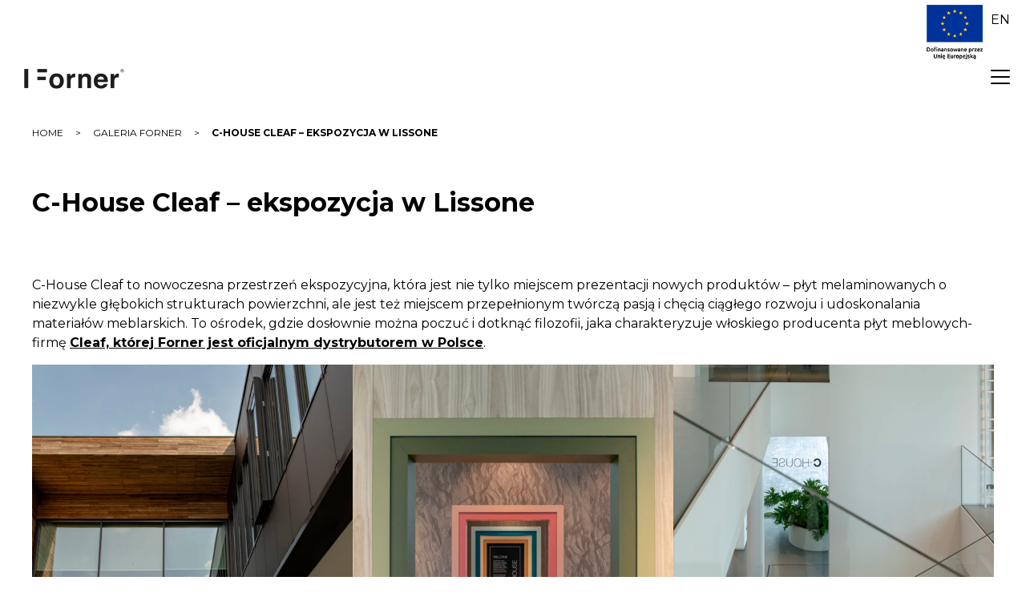

--- FILE ---
content_type: text/html; charset=UTF-8
request_url: https://www.forner.pl/galerie/c-house-cleaf-ekspozycja-w-lissone/
body_size: 10854
content:
<!DOCTYPE html>
<html dir="ltr" lang="pl-PL">

<head>
	<!-- Global site tag (gtag.js) - Google Analytics -->
	<script async src="https://www.googletagmanager.com/gtag/js?id=UA-16328234-1"></script>
	<script>
	  window.dataLayer = window.dataLayer || [];
	  function gtag(){dataLayer.push(arguments);}
	  gtag('js', new Date());

	  gtag('config', 'UA-16328234-1');
	</script>
    <meta charset="UTF-8" />
    <meta name="viewport" content="width=device-width, initial-scale=1, shrink-to-fit=no">
    <title>C-House Cleaf – ekspozycja w Lissone | Forner</title>

		<!-- All in One SEO 4.9.1.1 - aioseo.com -->
	<meta name="description" content="C-House Cleaf - siedziba producenta włoskich płyt meblowych. Zobaczcie tę niesamowitą przestrzeń uchwyconą okiem naszego fotografa!" />
	<meta name="robots" content="max-image-preview:large" />
	<link rel="canonical" href="https://www.forner.pl/galerie/c-house-cleaf-ekspozycja-w-lissone/" />
	<meta name="generator" content="All in One SEO (AIOSEO) 4.9.1.1" />
		<script type="application/ld+json" class="aioseo-schema">
			{"@context":"https:\/\/schema.org","@graph":[{"@type":"BreadcrumbList","@id":"https:\/\/www.forner.pl\/galerie\/c-house-cleaf-ekspozycja-w-lissone\/#breadcrumblist","itemListElement":[{"@type":"ListItem","@id":"https:\/\/www.forner.pl#listItem","position":1,"name":"Home","item":"https:\/\/www.forner.pl","nextItem":{"@type":"ListItem","@id":"https:\/\/www.forner.pl\/galerie\/#listItem","name":"Galeria"}},{"@type":"ListItem","@id":"https:\/\/www.forner.pl\/galerie\/#listItem","position":2,"name":"Galeria","item":"https:\/\/www.forner.pl\/galerie\/","nextItem":{"@type":"ListItem","@id":"https:\/\/www.forner.pl\/galerie\/c-house-cleaf-ekspozycja-w-lissone\/#listItem","name":"C-House Cleaf &#8211; ekspozycja w Lissone"},"previousItem":{"@type":"ListItem","@id":"https:\/\/www.forner.pl#listItem","name":"Home"}},{"@type":"ListItem","@id":"https:\/\/www.forner.pl\/galerie\/c-house-cleaf-ekspozycja-w-lissone\/#listItem","position":3,"name":"C-House Cleaf &#8211; ekspozycja w Lissone","previousItem":{"@type":"ListItem","@id":"https:\/\/www.forner.pl\/galerie\/#listItem","name":"Galeria"}}]},{"@type":"Organization","@id":"https:\/\/www.forner.pl\/#organization","name":"Forner","description":"Cleaf p\u0142yty i fronty meblowe, superpo\u0142ysk Fornerlux","url":"https:\/\/www.forner.pl\/"},{"@type":"WebPage","@id":"https:\/\/www.forner.pl\/galerie\/c-house-cleaf-ekspozycja-w-lissone\/#webpage","url":"https:\/\/www.forner.pl\/galerie\/c-house-cleaf-ekspozycja-w-lissone\/","name":"C-House Cleaf \u2013 ekspozycja w Lissone | Forner","description":"C-House Cleaf - siedziba producenta w\u0142oskich p\u0142yt meblowych. Zobaczcie t\u0119 niesamowit\u0105 przestrze\u0144 uchwycon\u0105 okiem naszego fotografa!","inLanguage":"pl-PL","isPartOf":{"@id":"https:\/\/www.forner.pl\/#website"},"breadcrumb":{"@id":"https:\/\/www.forner.pl\/galerie\/c-house-cleaf-ekspozycja-w-lissone\/#breadcrumblist"},"image":{"@type":"ImageObject","url":"https:\/\/www.forner.pl\/wp-content\/uploads\/03-w\u0142oskie-p\u0142yty-meblowe-Cleaf-siedziba-producenta-\u00a9Forner-1.jpg","@id":"https:\/\/www.forner.pl\/galerie\/c-house-cleaf-ekspozycja-w-lissone\/#mainImage","width":1800,"height":1202,"caption":"C-House Cleaf - siedziba producenta - \u00a9Fornerw\u0142oskie p\u0142yty meblowe - Cleaf - siedziba producenta - \u00a9Forner"},"primaryImageOfPage":{"@id":"https:\/\/www.forner.pl\/galerie\/c-house-cleaf-ekspozycja-w-lissone\/#mainImage"},"datePublished":"2019-07-24T14:39:00+02:00","dateModified":"2023-07-05T09:51:45+02:00"},{"@type":"WebSite","@id":"https:\/\/www.forner.pl\/#website","url":"https:\/\/www.forner.pl\/","name":"Forner","description":"Cleaf p\u0142yty i fronty meblowe, superpo\u0142ysk Fornerlux","inLanguage":"pl-PL","publisher":{"@id":"https:\/\/www.forner.pl\/#organization"}}]}
		</script>
		<!-- All in One SEO -->

<link rel="alternate" type="application/rss+xml" title="Forner &raquo; Kanał z wpisami" href="https://www.forner.pl/feed/" />
<link rel="alternate" type="application/rss+xml" title="Forner &raquo; Kanał z komentarzami" href="https://www.forner.pl/comments/feed/" />
<link rel="alternate" title="oEmbed (JSON)" type="application/json+oembed" href="https://www.forner.pl/wp-json/oembed/1.0/embed?url=https%3A%2F%2Fwww.forner.pl%2Fgalerie%2Fc-house-cleaf-ekspozycja-w-lissone%2F&#038;lang=pl" />
<link rel="alternate" title="oEmbed (XML)" type="text/xml+oembed" href="https://www.forner.pl/wp-json/oembed/1.0/embed?url=https%3A%2F%2Fwww.forner.pl%2Fgalerie%2Fc-house-cleaf-ekspozycja-w-lissone%2F&#038;format=xml&#038;lang=pl" />
<style id='wp-img-auto-sizes-contain-inline-css' type='text/css'>
img:is([sizes=auto i],[sizes^="auto," i]){contain-intrinsic-size:3000px 1500px}
/*# sourceURL=wp-img-auto-sizes-contain-inline-css */
</style>
<style id='wp-emoji-styles-inline-css' type='text/css'>

	img.wp-smiley, img.emoji {
		display: inline !important;
		border: none !important;
		box-shadow: none !important;
		height: 1em !important;
		width: 1em !important;
		margin: 0 0.07em !important;
		vertical-align: -0.1em !important;
		background: none !important;
		padding: 0 !important;
	}
/*# sourceURL=wp-emoji-styles-inline-css */
</style>
<style id='classic-theme-styles-inline-css' type='text/css'>
/*! This file is auto-generated */
.wp-block-button__link{color:#fff;background-color:#32373c;border-radius:9999px;box-shadow:none;text-decoration:none;padding:calc(.667em + 2px) calc(1.333em + 2px);font-size:1.125em}.wp-block-file__button{background:#32373c;color:#fff;text-decoration:none}
/*# sourceURL=/wp-includes/css/classic-themes.min.css */
</style>
<link rel='stylesheet' id='editorskit-frontend-css' href='https://www.forner.pl/wp-content/plugins/block-options/build/style.build.css?ver=new' type='text/css' media='all' />
<link rel='stylesheet' id='slickblock-style-css' href='https://www.forner.pl/wp-content/themes/forner/blocks/slickblock.css?ver=6.9' type='text/css' media='all' />
<link rel='stylesheet' id='contact-form-7-css' href='https://www.forner.pl/wp-content/plugins/contact-form-7/includes/css/styles.css?ver=6.1.4' type='text/css' media='all' />
<link rel='stylesheet' id='forner-style-css' href='https://www.forner.pl/wp-content/themes/forner/style.css?ver=6.9' type='text/css' media='all' />
<link rel='stylesheet' id='slick-css-css' href='https://www.forner.pl/wp-content/themes/forner/slick/slick.css' type='text/css' media='all' />
<link rel='stylesheet' id='fancy-css-css' href='https://www.forner.pl/wp-content/themes/forner/css/jquery.fancybox.css' type='text/css' media='all' />
<link rel='stylesheet' id='forner-css-css' href='https://www.forner.pl/wp-content/themes/forner/css/style.css' type='text/css' media='all' />
<link rel="https://api.w.org/" href="https://www.forner.pl/wp-json/" /><link rel="alternate" title="JSON" type="application/json" href="https://www.forner.pl/wp-json/wp/v2/galeria/3676" /><link rel="EditURI" type="application/rsd+xml" title="RSD" href="https://www.forner.pl/xmlrpc.php?rsd" />
<meta name="generator" content="WordPress 6.9" />
<link rel='shortlink' href='https://www.forner.pl/?p=3676' />
<link rel="icon" href="https://www.forner.pl/wp-content/uploads/cropped-favicon-32x32.png" sizes="32x32" />
<link rel="icon" href="https://www.forner.pl/wp-content/uploads/cropped-favicon-192x192.png" sizes="192x192" />
<link rel="apple-touch-icon" href="https://www.forner.pl/wp-content/uploads/cropped-favicon-180x180.png" />
<meta name="msapplication-TileImage" content="https://www.forner.pl/wp-content/uploads/cropped-favicon-270x270.png" />
<style id='wp-block-heading-inline-css' type='text/css'>
h1:where(.wp-block-heading).has-background,h2:where(.wp-block-heading).has-background,h3:where(.wp-block-heading).has-background,h4:where(.wp-block-heading).has-background,h5:where(.wp-block-heading).has-background,h6:where(.wp-block-heading).has-background{padding:1.25em 2.375em}h1.has-text-align-left[style*=writing-mode]:where([style*=vertical-lr]),h1.has-text-align-right[style*=writing-mode]:where([style*=vertical-rl]),h2.has-text-align-left[style*=writing-mode]:where([style*=vertical-lr]),h2.has-text-align-right[style*=writing-mode]:where([style*=vertical-rl]),h3.has-text-align-left[style*=writing-mode]:where([style*=vertical-lr]),h3.has-text-align-right[style*=writing-mode]:where([style*=vertical-rl]),h4.has-text-align-left[style*=writing-mode]:where([style*=vertical-lr]),h4.has-text-align-right[style*=writing-mode]:where([style*=vertical-rl]),h5.has-text-align-left[style*=writing-mode]:where([style*=vertical-lr]),h5.has-text-align-right[style*=writing-mode]:where([style*=vertical-rl]),h6.has-text-align-left[style*=writing-mode]:where([style*=vertical-lr]),h6.has-text-align-right[style*=writing-mode]:where([style*=vertical-rl]){rotate:180deg}
/*# sourceURL=https://www.forner.pl/wp-includes/blocks/heading/style.min.css */
</style>
<style id='wp-block-list-inline-css' type='text/css'>
ol,ul{box-sizing:border-box}:root :where(.wp-block-list.has-background){padding:1.25em 2.375em}
/*# sourceURL=https://www.forner.pl/wp-includes/blocks/list/style.min.css */
</style>
<style id='wp-block-paragraph-inline-css' type='text/css'>
.is-small-text{font-size:.875em}.is-regular-text{font-size:1em}.is-large-text{font-size:2.25em}.is-larger-text{font-size:3em}.has-drop-cap:not(:focus):first-letter{float:left;font-size:8.4em;font-style:normal;font-weight:100;line-height:.68;margin:.05em .1em 0 0;text-transform:uppercase}body.rtl .has-drop-cap:not(:focus):first-letter{float:none;margin-left:.1em}p.has-drop-cap.has-background{overflow:hidden}:root :where(p.has-background){padding:1.25em 2.375em}:where(p.has-text-color:not(.has-link-color)) a{color:inherit}p.has-text-align-left[style*="writing-mode:vertical-lr"],p.has-text-align-right[style*="writing-mode:vertical-rl"]{rotate:180deg}
/*# sourceURL=https://www.forner.pl/wp-includes/blocks/paragraph/style.min.css */
</style>
<style id='global-styles-inline-css' type='text/css'>
:root{--wp--preset--aspect-ratio--square: 1;--wp--preset--aspect-ratio--4-3: 4/3;--wp--preset--aspect-ratio--3-4: 3/4;--wp--preset--aspect-ratio--3-2: 3/2;--wp--preset--aspect-ratio--2-3: 2/3;--wp--preset--aspect-ratio--16-9: 16/9;--wp--preset--aspect-ratio--9-16: 9/16;--wp--preset--color--black: #000000;--wp--preset--color--cyan-bluish-gray: #abb8c3;--wp--preset--color--white: #ffffff;--wp--preset--color--pale-pink: #f78da7;--wp--preset--color--vivid-red: #cf2e2e;--wp--preset--color--luminous-vivid-orange: #ff6900;--wp--preset--color--luminous-vivid-amber: #fcb900;--wp--preset--color--light-green-cyan: #7bdcb5;--wp--preset--color--vivid-green-cyan: #00d084;--wp--preset--color--pale-cyan-blue: #8ed1fc;--wp--preset--color--vivid-cyan-blue: #0693e3;--wp--preset--color--vivid-purple: #9b51e0;--wp--preset--color--forner-newsy: #b8c2ca;--wp--preset--color--forner-ramki: #949597;--wp--preset--color--forner-dark: #1d1d1b;--wp--preset--color--forner-youtube: #dadbdd;--wp--preset--color--forner-white: #fff;--wp--preset--color--forner-black: #000;--wp--preset--color--forner-rysunki: #f0f0f1;--wp--preset--gradient--vivid-cyan-blue-to-vivid-purple: linear-gradient(135deg,rgb(6,147,227) 0%,rgb(155,81,224) 100%);--wp--preset--gradient--light-green-cyan-to-vivid-green-cyan: linear-gradient(135deg,rgb(122,220,180) 0%,rgb(0,208,130) 100%);--wp--preset--gradient--luminous-vivid-amber-to-luminous-vivid-orange: linear-gradient(135deg,rgb(252,185,0) 0%,rgb(255,105,0) 100%);--wp--preset--gradient--luminous-vivid-orange-to-vivid-red: linear-gradient(135deg,rgb(255,105,0) 0%,rgb(207,46,46) 100%);--wp--preset--gradient--very-light-gray-to-cyan-bluish-gray: linear-gradient(135deg,rgb(238,238,238) 0%,rgb(169,184,195) 100%);--wp--preset--gradient--cool-to-warm-spectrum: linear-gradient(135deg,rgb(74,234,220) 0%,rgb(151,120,209) 20%,rgb(207,42,186) 40%,rgb(238,44,130) 60%,rgb(251,105,98) 80%,rgb(254,248,76) 100%);--wp--preset--gradient--blush-light-purple: linear-gradient(135deg,rgb(255,206,236) 0%,rgb(152,150,240) 100%);--wp--preset--gradient--blush-bordeaux: linear-gradient(135deg,rgb(254,205,165) 0%,rgb(254,45,45) 50%,rgb(107,0,62) 100%);--wp--preset--gradient--luminous-dusk: linear-gradient(135deg,rgb(255,203,112) 0%,rgb(199,81,192) 50%,rgb(65,88,208) 100%);--wp--preset--gradient--pale-ocean: linear-gradient(135deg,rgb(255,245,203) 0%,rgb(182,227,212) 50%,rgb(51,167,181) 100%);--wp--preset--gradient--electric-grass: linear-gradient(135deg,rgb(202,248,128) 0%,rgb(113,206,126) 100%);--wp--preset--gradient--midnight: linear-gradient(135deg,rgb(2,3,129) 0%,rgb(40,116,252) 100%);--wp--preset--font-size--small: 13px;--wp--preset--font-size--medium: 20px;--wp--preset--font-size--large: 36px;--wp--preset--font-size--x-large: 42px;--wp--preset--spacing--20: 0.44rem;--wp--preset--spacing--30: 0.67rem;--wp--preset--spacing--40: 1rem;--wp--preset--spacing--50: 1.5rem;--wp--preset--spacing--60: 2.25rem;--wp--preset--spacing--70: 3.38rem;--wp--preset--spacing--80: 5.06rem;--wp--preset--shadow--natural: 6px 6px 9px rgba(0, 0, 0, 0.2);--wp--preset--shadow--deep: 12px 12px 50px rgba(0, 0, 0, 0.4);--wp--preset--shadow--sharp: 6px 6px 0px rgba(0, 0, 0, 0.2);--wp--preset--shadow--outlined: 6px 6px 0px -3px rgb(255, 255, 255), 6px 6px rgb(0, 0, 0);--wp--preset--shadow--crisp: 6px 6px 0px rgb(0, 0, 0);}:where(.is-layout-flex){gap: 0.5em;}:where(.is-layout-grid){gap: 0.5em;}body .is-layout-flex{display: flex;}.is-layout-flex{flex-wrap: wrap;align-items: center;}.is-layout-flex > :is(*, div){margin: 0;}body .is-layout-grid{display: grid;}.is-layout-grid > :is(*, div){margin: 0;}:where(.wp-block-columns.is-layout-flex){gap: 2em;}:where(.wp-block-columns.is-layout-grid){gap: 2em;}:where(.wp-block-post-template.is-layout-flex){gap: 1.25em;}:where(.wp-block-post-template.is-layout-grid){gap: 1.25em;}.has-black-color{color: var(--wp--preset--color--black) !important;}.has-cyan-bluish-gray-color{color: var(--wp--preset--color--cyan-bluish-gray) !important;}.has-white-color{color: var(--wp--preset--color--white) !important;}.has-pale-pink-color{color: var(--wp--preset--color--pale-pink) !important;}.has-vivid-red-color{color: var(--wp--preset--color--vivid-red) !important;}.has-luminous-vivid-orange-color{color: var(--wp--preset--color--luminous-vivid-orange) !important;}.has-luminous-vivid-amber-color{color: var(--wp--preset--color--luminous-vivid-amber) !important;}.has-light-green-cyan-color{color: var(--wp--preset--color--light-green-cyan) !important;}.has-vivid-green-cyan-color{color: var(--wp--preset--color--vivid-green-cyan) !important;}.has-pale-cyan-blue-color{color: var(--wp--preset--color--pale-cyan-blue) !important;}.has-vivid-cyan-blue-color{color: var(--wp--preset--color--vivid-cyan-blue) !important;}.has-vivid-purple-color{color: var(--wp--preset--color--vivid-purple) !important;}.has-black-background-color{background-color: var(--wp--preset--color--black) !important;}.has-cyan-bluish-gray-background-color{background-color: var(--wp--preset--color--cyan-bluish-gray) !important;}.has-white-background-color{background-color: var(--wp--preset--color--white) !important;}.has-pale-pink-background-color{background-color: var(--wp--preset--color--pale-pink) !important;}.has-vivid-red-background-color{background-color: var(--wp--preset--color--vivid-red) !important;}.has-luminous-vivid-orange-background-color{background-color: var(--wp--preset--color--luminous-vivid-orange) !important;}.has-luminous-vivid-amber-background-color{background-color: var(--wp--preset--color--luminous-vivid-amber) !important;}.has-light-green-cyan-background-color{background-color: var(--wp--preset--color--light-green-cyan) !important;}.has-vivid-green-cyan-background-color{background-color: var(--wp--preset--color--vivid-green-cyan) !important;}.has-pale-cyan-blue-background-color{background-color: var(--wp--preset--color--pale-cyan-blue) !important;}.has-vivid-cyan-blue-background-color{background-color: var(--wp--preset--color--vivid-cyan-blue) !important;}.has-vivid-purple-background-color{background-color: var(--wp--preset--color--vivid-purple) !important;}.has-black-border-color{border-color: var(--wp--preset--color--black) !important;}.has-cyan-bluish-gray-border-color{border-color: var(--wp--preset--color--cyan-bluish-gray) !important;}.has-white-border-color{border-color: var(--wp--preset--color--white) !important;}.has-pale-pink-border-color{border-color: var(--wp--preset--color--pale-pink) !important;}.has-vivid-red-border-color{border-color: var(--wp--preset--color--vivid-red) !important;}.has-luminous-vivid-orange-border-color{border-color: var(--wp--preset--color--luminous-vivid-orange) !important;}.has-luminous-vivid-amber-border-color{border-color: var(--wp--preset--color--luminous-vivid-amber) !important;}.has-light-green-cyan-border-color{border-color: var(--wp--preset--color--light-green-cyan) !important;}.has-vivid-green-cyan-border-color{border-color: var(--wp--preset--color--vivid-green-cyan) !important;}.has-pale-cyan-blue-border-color{border-color: var(--wp--preset--color--pale-cyan-blue) !important;}.has-vivid-cyan-blue-border-color{border-color: var(--wp--preset--color--vivid-cyan-blue) !important;}.has-vivid-purple-border-color{border-color: var(--wp--preset--color--vivid-purple) !important;}.has-vivid-cyan-blue-to-vivid-purple-gradient-background{background: var(--wp--preset--gradient--vivid-cyan-blue-to-vivid-purple) !important;}.has-light-green-cyan-to-vivid-green-cyan-gradient-background{background: var(--wp--preset--gradient--light-green-cyan-to-vivid-green-cyan) !important;}.has-luminous-vivid-amber-to-luminous-vivid-orange-gradient-background{background: var(--wp--preset--gradient--luminous-vivid-amber-to-luminous-vivid-orange) !important;}.has-luminous-vivid-orange-to-vivid-red-gradient-background{background: var(--wp--preset--gradient--luminous-vivid-orange-to-vivid-red) !important;}.has-very-light-gray-to-cyan-bluish-gray-gradient-background{background: var(--wp--preset--gradient--very-light-gray-to-cyan-bluish-gray) !important;}.has-cool-to-warm-spectrum-gradient-background{background: var(--wp--preset--gradient--cool-to-warm-spectrum) !important;}.has-blush-light-purple-gradient-background{background: var(--wp--preset--gradient--blush-light-purple) !important;}.has-blush-bordeaux-gradient-background{background: var(--wp--preset--gradient--blush-bordeaux) !important;}.has-luminous-dusk-gradient-background{background: var(--wp--preset--gradient--luminous-dusk) !important;}.has-pale-ocean-gradient-background{background: var(--wp--preset--gradient--pale-ocean) !important;}.has-electric-grass-gradient-background{background: var(--wp--preset--gradient--electric-grass) !important;}.has-midnight-gradient-background{background: var(--wp--preset--gradient--midnight) !important;}.has-small-font-size{font-size: var(--wp--preset--font-size--small) !important;}.has-medium-font-size{font-size: var(--wp--preset--font-size--medium) !important;}.has-large-font-size{font-size: var(--wp--preset--font-size--large) !important;}.has-x-large-font-size{font-size: var(--wp--preset--font-size--x-large) !important;}
/*# sourceURL=global-styles-inline-css */
</style>
</head>

<body class="wp-singular galeria-template-default single single-galeria postid-3676 wp-embed-responsive wp-theme-forner parentid-0">
    <div id="wrapper" class="hfeed">
        <nav id="navigation" class="">
            <div class="menu-top-container"><ul id="menu-top" class="menu"><li id="menu-item-7" class="menu-item menu-item-type-custom menu-item-object-custom menu-item-home menu-item-7"><a href="https://www.forner.pl/">Forner</a></li>
<li id="menu-item-869" class="menu-item menu-item-type-post_type menu-item-object-page menu-item-has-children menu-item-869"><a href="https://www.forner.pl/oferta/">Oferta</a>
<ul class="sub-menu">
	<li id="menu-item-2697" class="menu-item menu-item-type-custom menu-item-object-custom menu-item-2697"><a href="https://www.forner.pl/oferta/plyty-matowe/ultramatowe-fronty-i-plyty-meblowe-kolekcja-velvet/">Forner® Velvet ultra matt</a></li>
	<li id="menu-item-13686" class="menu-item menu-item-type-custom menu-item-object-custom menu-item-13686"><a href="https://www.forner.pl/oferta/onyx/">Forner® Onyx</a></li>
	<li id="menu-item-11916" class="menu-item menu-item-type-post_type menu-item-object-produkt menu-item-11916"><a href="https://www.forner.pl/oferta/plyty-matowe/perlowe-plyty-meblowe-forner-pearl/">Forner® Pearl</a></li>
	<li id="menu-item-8571" class="menu-item menu-item-type-custom menu-item-object-custom menu-item-8571"><a href="https://www.forner.pl/oferta/forrest-ekologiczna-plyta-meblowa-forner/">płyty meblowe Forrest</a></li>
	<li id="menu-item-343" class="menu-item menu-item-type-post_type menu-item-object-produkt menu-item-343"><a href="https://www.forner.pl/cleaf-plyty-i-fronty-meblowe/">płyty meblowe Cleaf</a></li>
	<li id="menu-item-864" class="menu-item menu-item-type-post_type menu-item-object-produkt menu-item-864"><a href="https://www.forner.pl/polyskowe-plyty-meblowe/">połyskowe płyty meblowe Forner® Akryl</a></li>
	<li id="menu-item-867" class="menu-item menu-item-type-post_type menu-item-object-produkt menu-item-867"><a href="https://www.forner.pl/matowe-plyty-meblowe/">matowe płyty meblowe Forner®</a></li>
	<li id="menu-item-865" class="menu-item menu-item-type-post_type menu-item-object-produkt menu-item-865"><a href="https://www.forner.pl/cienkie-blaty-kompaktowe/">blaty kompaktowe Forner® Slim</a></li>
	<li id="menu-item-866" class="menu-item menu-item-type-post_type menu-item-object-produkt menu-item-866"><a href="https://www.forner.pl/plyty-specjalistyczne/">płyty specjalistyczne</a></li>
</ul>
</li>
<li id="menu-item-868" class="menu-item menu-item-type-post_type menu-item-object-page menu-item-868"><a href="https://www.forner.pl/aktualnosci/">Aktualności</a></li>
<li id="menu-item-49" class="menu-item menu-item-type-post_type menu-item-object-page menu-item-49"><a href="https://www.forner.pl/galeria/">Galeria</a></li>
<li id="menu-item-106" class="menu-item menu-item-type-post_type menu-item-object-page menu-item-106"><a href="https://www.forner.pl/cennik/">Cennik i wzorniki</a></li>
<li id="menu-item-918" class="menu-item menu-item-type-post_type menu-item-object-page menu-item-918"><a href="https://www.forner.pl/marka-forner/">Marka Forner</a></li>
<li id="menu-item-13431" class="menu-item menu-item-type-post_type menu-item-object-page menu-item-13431"><a href="https://www.forner.pl/dystrybutorzy-forner/">Gdzie kupić? Dystrybutorzy Forner</a></li>
<li id="menu-item-919" class="menu-item menu-item-type-post_type menu-item-object-page menu-item-919"><a href="https://www.forner.pl/strefa-projektanta/">Strefa projektanta</a></li>
<li id="menu-item-104" class="menu-item menu-item-type-post_type menu-item-object-page menu-item-104"><a href="https://www.forner.pl/kontakt/">Kontakt</a></li>
</ul></div>                        <ul id="header-widget-bottom">
                <li id="custom_html-4" class="widget_text widget-container widget_custom_html"><div class="textwidget custom-html-widget"><ul class="list-inline social-links">
<li><a href="/polityka-prywatnosci/" class="" title="Polityka prywatności">Polityka prywatności</a>
</li>
<li><a href="https://www.facebook.com/FornerItalianDesign" class="btn-social btn-outline" title="Facebook"><i class="iconf iconf-facebook"></i></a>
</li>
<li><a href="https://www.youtube.com/channel/UCr84r-d5Fwr48oU7tlIMojQ" class="btn-social btn-outline" title="Youtube"><i class="iconf iconf-youtube-play"></i></a>
</li>
<li><a href="https://www.instagram.com/forner.pl/" class="btn-social btn-outline" title="Instagram"><i class="iconf iconf-instagram"></i></a>
</li>
<li><a href="https://pl.pinterest.com/forner_cleaf/" class="btn-social btn-outline" title="Pinterest"><i class="iconf iconf-pinterest-p"></i></a>
</li>
</ul></div></li>            </ul>
                    </nav>
        <header id="brand-wrap">
            <div id="header" class="">
                <div id="topsearch">
                    <div class="menu-lang-container"><ul id="menu-lang" class="menu"><li id="menu-item-2357" class="menu-item menu-item-type-post_type menu-item-object-page menu-item-2357"><a href="https://www.forner.pl/ue-funding/">UE</a></li>
<li id="menu-item-16303-en" class="lang-item lang-item-7 lang-item-en no-translation lang-item-first menu-item menu-item-type-custom menu-item-object-custom menu-item-16303-en"><a href="https://www.forner.pl/en/" hreflang="en-GB" lang="en-GB">en</a></li>
</ul></div>	
					                </div>
            </div>
            <div id="brand-logo">
                <div id="branding">
                    <div id="site-title">
                        <a href="https://www.forner.pl/" title="Forner"
                            rel="home">
                            <img src="https://www.forner.pl/wp-content/themes/forner/img/logo.png" alt="Forner Logo" width="120"
                                height="25"></a>
                    </div>
                </div>
            </div>
            <div id="button" class="">
                <button class="hamburger hamburger--spin" type="button" aria-label="Menu" aria-controls="navigation">
                    <span class="hamburger-box">
                        <span class="hamburger-inner"></span>
                    </span>
                </button>
            </div>

        </header>
        <div id="content-container"><main id="content">
<article id="post-3676" class="post-3676 galeria type-galeria status-publish has-post-thumbnail hentry">
<div class="entry-content">
<ul id="breadcrumbs" class="breadcrumbs"><li class="item-home"><a class="bread-link bread-home" href="https://www.forner.pl/" title="Home">Home</a></li><li class="separator separator-home"> &gt; </li><li class="item-cat item-custom-post-type-galeria"><a class="bread-cat" href="https://www.forner.pl/galeria/" title="">Galeria Forner</a></li><li class="separator"> &gt; </li><li class="item-current item-3676"><strong class="bread-current bread-3676" title="C-House Cleaf &#8211; ekspozycja w Lissone">C-House Cleaf &#8211; ekspozycja w Lissone</strong></li></ul><header>
<h1 class="entry-title">C-House Cleaf &#8211; ekspozycja w Lissone</h1>
</header>
<section class="post-cont">

<p>C-House Cleaf to nowoczesna przestrzeń ekspozycyjna, która jest nie tylko miejscem prezentacji nowych produktów – płyt melaminowanych o niezwykle głębokich strukturach powierzchni, ale jest też miejscem przepełnionym twórczą pasją i chęcią ciągłego rozwoju i udoskonalania materiałów meblarskich. To ośrodek, gdzie dosłownie można poczuć i dotknąć filozofii, jaka charakteryzuje włoskiego producenta płyt meblowych- firmę <strong><a href="https://www.forner.pl/cleaf-plyty-i-fronty-meblowe/cleaf-polska/" class="ek-link"><span style="text-decoration: underline;" class="ek-underline">Cleaf, której Forner jest oficjalnym dystrybutorem w Polsce</span></a></strong>. </p>


<div class="lazyblock-forner-galeria-ZN7IRt wp-block-lazyblock-forner-galeria"><ul class="galeria-gal">
    <li>
 <a href="https://www.forner.pl/wp-content/uploads/01-włoskie-płyty-meblowe-Cleaf-siedziba-producenta-©Forner-1.jpg"  data-fancybox="gallery-69673b837c33b" rel="gallery-69673b837c33b" data-caption="C-House Cleaf - siedziba producenta - ©Forner" class="img-fancy" >
<img fetchpriority="high" decoding="async" width="600" height="600" src="https://www.forner.pl/wp-content/uploads/01-włoskie-płyty-meblowe-Cleaf-siedziba-producenta-©Forner-1-600x600.jpg" class="img-responsive" alt="" title="C-House Cleaf - siedziba producenta - ©Forner" />
  </a></li>
    <li>
 <a href="https://www.forner.pl/wp-content/uploads/03-włoskie-płyty-meblowe-Cleaf-siedziba-producenta-©Forner-1.jpg"  data-fancybox="gallery-69673b837c33b" rel="gallery-69673b837c33b" data-caption="C-House Cleaf - siedziba producenta - ©Fornerwłoskie płyty meblowe - Cleaf - siedziba producenta - ©Forner" class="img-fancy" >
<img decoding="async" width="600" height="600" src="https://www.forner.pl/wp-content/uploads/03-włoskie-płyty-meblowe-Cleaf-siedziba-producenta-©Forner-1-600x600.jpg" class="img-responsive" alt="C-House Cleaf - siedziba producenta - ©Forner" title="C-House Cleaf - siedziba producenta - ©Fornerwłoskie płyty meblowe - Cleaf - siedziba producenta - ©Forner" />
  </a></li>
    <li>
 <a href="https://www.forner.pl/wp-content/uploads/04-włoskie-płyty-meblowe-Cleaf-siedziba-producenta-©Forner-1.jpg"  data-fancybox="gallery-69673b837c33b" rel="gallery-69673b837c33b" data-caption="C-House Cleaf - siedziba producenta - ©Forner" class="img-fancy" >
<img decoding="async" width="600" height="600" src="https://www.forner.pl/wp-content/uploads/04-włoskie-płyty-meblowe-Cleaf-siedziba-producenta-©Forner-1-600x600.jpg" class="img-responsive" alt="" title="C-House Cleaf - siedziba producenta - ©Forner" />
  </a></li>
    <li>
 <a href="https://www.forner.pl/wp-content/uploads/05-włoskie-płyty-meblowe-Cleaf-siedziba-producenta-©Forner-2.jpg"  data-fancybox="gallery-69673b837c33b" rel="gallery-69673b837c33b" data-caption="C-House Cleaf - siedziba producenta - ©Forner" class="img-fancy" >
<img loading="lazy" decoding="async" width="600" height="600" src="https://www.forner.pl/wp-content/uploads/05-włoskie-płyty-meblowe-Cleaf-siedziba-producenta-©Forner-2-600x600.jpg" class="img-responsive" alt="" title="C-House Cleaf - siedziba producenta - ©Forner" />
  </a></li>
    <li>
 <a href="https://www.forner.pl/wp-content/uploads/06-włoskie-płyty-meblowe-Cleaf-siedziba-producenta-©Forner-1.jpg"  data-fancybox="gallery-69673b837c33b" rel="gallery-69673b837c33b" data-caption="C-House Cleaf - siedziba producenta - ©Forner" class="img-fancy" >
<img loading="lazy" decoding="async" width="600" height="600" src="https://www.forner.pl/wp-content/uploads/06-włoskie-płyty-meblowe-Cleaf-siedziba-producenta-©Forner-1-600x600.jpg" class="img-responsive" alt="Cleaf Polska" title="C-House Cleaf - siedziba producenta - ©Forner" />
  </a></li>
    <li>
 <a href="https://www.forner.pl/wp-content/uploads/07-włoskie-płyty-meblowe-Cleaf-siedziba-producenta-©Forner-1.jpg"  data-fancybox="gallery-69673b837c33b" rel="gallery-69673b837c33b" data-caption="C-House Cleaf - siedziba producenta - ©Forner" class="img-fancy" >
<img loading="lazy" decoding="async" width="600" height="600" src="https://www.forner.pl/wp-content/uploads/07-włoskie-płyty-meblowe-Cleaf-siedziba-producenta-©Forner-1-600x600.jpg" class="img-responsive" alt="" title="C-House Cleaf - siedziba producenta - ©Forner" />
  </a></li>
    <li>
 <a href="https://www.forner.pl/wp-content/uploads/08-włoskie-płyty-meblowe-Cleaf-siedziba-producenta-©Forner-1.jpg"  data-fancybox="gallery-69673b837c33b" rel="gallery-69673b837c33b" data-caption="C-House Cleaf - siedziba producenta - ©Forner" class="img-fancy" >
<img loading="lazy" decoding="async" width="600" height="600" src="https://www.forner.pl/wp-content/uploads/08-włoskie-płyty-meblowe-Cleaf-siedziba-producenta-©Forner-1-600x600.jpg" class="img-responsive" alt="" title="C-House Cleaf - siedziba producenta - ©Forner" />
  </a></li>
    <li>
 <a href="https://www.forner.pl/wp-content/uploads/10-włoskie-płyty-meblowe-Cleaf-siedziba-producenta-©Forner-2.jpg"  data-fancybox="gallery-69673b837c33b" rel="gallery-69673b837c33b" data-caption="C-House Cleaf - siedziba producenta - ©Forner" class="img-fancy" >
<img loading="lazy" decoding="async" width="600" height="600" src="https://www.forner.pl/wp-content/uploads/10-włoskie-płyty-meblowe-Cleaf-siedziba-producenta-©Forner-2-600x600.jpg" class="img-responsive" alt="" title="C-House Cleaf - siedziba producenta - ©Forner" />
  </a></li>
    <li>
 <a href="https://www.forner.pl/wp-content/uploads/11-włoskie-płyty-meblowe-Cleaf-siedziba-producenta-©Forner-2.jpg"  data-fancybox="gallery-69673b837c33b" rel="gallery-69673b837c33b" data-caption="C-House Cleaf - siedziba producenta - ©Forner" class="img-fancy" >
<img loading="lazy" decoding="async" width="600" height="600" src="https://www.forner.pl/wp-content/uploads/11-włoskie-płyty-meblowe-Cleaf-siedziba-producenta-©Forner-2-600x600.jpg" class="img-responsive" alt="" title="C-House Cleaf - siedziba producenta - ©Forner" />
  </a></li>
    <li>
 <a href="https://www.forner.pl/wp-content/uploads/12-włoskie-płyty-meblowe-Cleaf-siedziba-producenta-©Forner-1.jpg"  data-fancybox="gallery-69673b837c33b" rel="gallery-69673b837c33b" data-caption="C-House Cleaf - siedziba producenta - ©Forner" class="img-fancy" >
<img loading="lazy" decoding="async" width="600" height="600" src="https://www.forner.pl/wp-content/uploads/12-włoskie-płyty-meblowe-Cleaf-siedziba-producenta-©Forner-1-600x600.jpg" class="img-responsive" alt="" title="C-House Cleaf - siedziba producenta - ©Forner" />
  </a></li>
    <li>
 <a href="https://www.forner.pl/wp-content/uploads/13-włoskie-płyty-meblowe-Cleaf-siedziba-producenta-©Forner.jpg"  data-fancybox="gallery-69673b837c33b" rel="gallery-69673b837c33b" data-caption="C-House Cleaf - siedziba producenta - ©Forner" class="img-fancy" >
<img loading="lazy" decoding="async" width="600" height="600" src="https://www.forner.pl/wp-content/uploads/13-włoskie-płyty-meblowe-Cleaf-siedziba-producenta-©Forner-600x600.jpg" class="img-responsive" alt="" title="C-House Cleaf - siedziba producenta - ©Forner" />
  </a></li>
    <li>
 <a href="https://www.forner.pl/wp-content/uploads/14-włoskie-płyty-meblowe-Cleaf-siedziba-producenta-©Forner-1.jpg"  data-fancybox="gallery-69673b837c33b" rel="gallery-69673b837c33b" data-caption="" class="img-fancy" >
<img loading="lazy" decoding="async" width="600" height="600" src="https://www.forner.pl/wp-content/uploads/14-włoskie-płyty-meblowe-Cleaf-siedziba-producenta-©Forner-1-600x600.jpg" class="img-responsive" alt="" title="" />
  </a></li>
    <li>
 <a href="https://www.forner.pl/wp-content/uploads/02-włoskie-płyty-meblowe-Cleaf-siedziba-producenta-©Forner-1.jpg"  data-fancybox="gallery-69673b837c33b" rel="gallery-69673b837c33b" data-caption="C-House Cleaf - siedziba producenta - ©Forner" class="img-fancy" >
<img loading="lazy" decoding="async" width="600" height="600" src="https://www.forner.pl/wp-content/uploads/02-włoskie-płyty-meblowe-Cleaf-siedziba-producenta-©Forner-1-600x600.jpg" class="img-responsive" alt="" title="C-House Cleaf - siedziba producenta - ©Forner" />
  </a></li>
    <li>
 <a href="https://www.forner.pl/wp-content/uploads/09-włoskie-płyty-meblowe-Cleaf-siedziba-producenta-©Forner-1.jpg"  data-fancybox="gallery-69673b837c33b" rel="gallery-69673b837c33b" data-caption="C-House Cleaf - siedziba producenta - ©Forner" class="img-fancy" >
<img loading="lazy" decoding="async" width="600" height="600" src="https://www.forner.pl/wp-content/uploads/09-włoskie-płyty-meblowe-Cleaf-siedziba-producenta-©Forner-1-600x600.jpg" class="img-responsive" alt="" title="C-House Cleaf - siedziba producenta - ©Forner" />
  </a></li>
  </ul>
</div>


<h2 class="wp-block-heading">Forner &amp; Cleaf to najbogatsza kolekcja płyt meblowych w Polsce</h2>



<p><a href="https://www.forner.pl/cleaf-plyty-i-fronty-meblowe/" class="ek-link"><strong><span style="text-decoration: underline;" class="ek-underline">Kolekcja Cleaf by Forner</span></strong> </a>liczy obecnie około 100 dekorów dostępnych na stanie magazynowym, dzięki czemu dekory włoskich płyt meblowych są dostępne od ręki. Ponadto Forner, jako oficjalny dystrybutor Cleaf, oferuje dostęp do stanu magazynowego włoskiego producenta. Kolekcja ta nazywa się <strong><a href="https://www.forner.pl/cleaf-plyty-i-fronty-meblowe/cleaf-espresso/" class="ek-link"><span style="text-decoration: underline;" class="ek-underline">Cleaf Espresso</span></a></strong>.</p>



<h2 class="wp-block-heading">Włoskie płyty meblowe Cleaf &#8211; przykładowe realizacje</h2>



<p>Włoskie płyty meblowe Forner dają możliwości kreacji najbardziej wymagających przestrzeni. Wybór materiałów dekoracyjnych, z których można wykonać meble, fronty oraz inne elementy mieszkań, biur, kompleksów hotelowych czy gastronomicznych, jest naprawdę ogromny. Zajrzycie do przykładowych galerii zdjęć z realizacji wykonanych na bazie płyt meblarskich Cleaf z kolekcji Forner.</p>



<ul class="wp-block-list"><li><strong><span style="text-decoration: underline;" class="ek-underline"><a href="https://www.forner.pl/galerie/wloskie-plyty-meblowe-cleaf-w-mieszkaniu/" class="ek-link">włoskie płyty meblowe Cleaf w mieszkaniu</a></span></strong></li><li><strong><a href="https://www.forner.pl/galerie/garderoba-ernest-rust/" class="ek-link"><span style="text-decoration: underline;" class="ek-underline">garderoba z włoskiej płyty meblowej Cleaf Nadir od Forner &#8211; zobacz zdjęcia</span></a></strong></li><li><strong><a href="https://www.forner.pl/galerie/cleaf-spigato-jodelka-garderoba-zajc/" class="ek-link"><span style="text-decoration: underline;" class="ek-underline">garderoba z włoskiej płyty meblarskiej o materiałowej strukturze Cleaf Spigato &#8211; zobacz zdjęcia</span></a></strong></li><li><strong><a href="https://www.forner.pl/galerie/kuchnia-z-plyty-meblowe-cleaf-sherwood/" class="ek-link"><span style="text-decoration: underline;" class="ek-underline">fronty kuchenne z włoskiej płyty melaminowanej Cleaf Sherwood od Forner &#8211; zajrzyj do galerii zdjęć</span></a></strong></li><li><strong><span style="text-decoration: underline;" class="ek-underline"><a href="https://www.forner.pl/galerie/kuchnia-z-plyty-cleaf-nadir/" class="ek-link">zobacz zdjęcia kuchni z melaminowanej płyty Cleaf Nadir od Forner</a></span></strong></li></ul>
<div class="entry-links"></div>
</section></div>
</article>
<footer class="footer">

	<nav class="navigation post-navigation" aria-label="Wpisy">
		<h2 class="screen-reader-text">Nawigacja wpisu</h2>
		<div class="nav-links"><div class="nav-previous"><a href="https://www.forner.pl/galerie/fronty-cleaf-yosemite-w-kuchni/" rel="prev"><span class="meta-nav"><i class="icon iconf-angle-left"></i></span> Fronty Cleaf Yosemite w kuchni</a></div><div class="nav-next"><a href="https://www.forner.pl/galerie/ekspozycja-forner-na-warsaw-home-2019/" rel="next">Ekspozycja Forner na Warsaw Home 2019 <span class="meta-nav"><i class="icon iconf-angle-right"></i></span></a></div></div>
	</nav></footer>
</main>
<aside id="sidebar">
</aside></div>
<div class="container aligncenter">
<a class="tothetop" href="#wrapper">
powrót</a>
</div>
<footer id="footer">
<div class="container">
<div id="site-titlef">
                    <a href="https://www.forner.pl/" title="Forner"
                        rel="home">
                        <img src="https://www.forner.pl/wp-content/themes/forner/img/logo-grey.svg" alt="Forner Logo"></a>
                </div>
        <div id="footer-top">
        <div class="menu-footer-oferta-container"><ul id="menu-footer-oferta" class="menu"><li id="menu-item-970" class="menu-item menu-item-type-post_type menu-item-object-page menu-item-has-children menu-item-970"><a href="https://www.forner.pl/oferta/">Oferta</a>
<ul class="sub-menu">
	<li id="menu-item-10792" class="menu-item menu-item-type-custom menu-item-object-custom menu-item-10792"><a href="https://www.forner.pl/matowe-plyty-meblowe/plyty-meblowe-velvet-ultramat/">płyty Velvet ultra matt</a></li>
	<li id="menu-item-971" class="menu-item menu-item-type-post_type menu-item-object-produkt menu-item-971"><a href="https://www.forner.pl/cleaf-plyty-i-fronty-meblowe/">Cleaf &#8211; włoskie płyty meblowe</a></li>
	<li id="menu-item-972" class="menu-item menu-item-type-post_type menu-item-object-produkt menu-item-972"><a href="https://www.forner.pl/polyskowe-plyty-meblowe/">połyskowe płyty meblowe Forner® Akryl</a></li>
	<li id="menu-item-975" class="menu-item menu-item-type-post_type menu-item-object-produkt menu-item-975"><a href="https://www.forner.pl/matowe-plyty-meblowe/">matowe płyty meblowe Forner®</a></li>
	<li id="menu-item-973" class="menu-item menu-item-type-post_type menu-item-object-produkt menu-item-973"><a href="https://www.forner.pl/cienkie-blaty-kompaktowe/">Cienkie blaty kompaktowe</a></li>
	<li id="menu-item-974" class="menu-item menu-item-type-post_type menu-item-object-produkt menu-item-974"><a href="https://www.forner.pl/plyty-specjalistyczne/">Płyty specjalistyczne</a></li>
</ul>
</li>
</ul></div>        <div class="menu-strony-container"><ul id="menu-strony" class="menu"><li id="menu-item-981" class="menu-item menu-item-type-post_type menu-item-object-page menu-item-981"><a href="https://www.forner.pl/marka-forner/">Marka Forner</a></li>
<li id="menu-item-977" class="menu-item menu-item-type-post_type menu-item-object-page menu-item-977"><a href="https://www.forner.pl/aktualnosci/">Aktualności</a></li>
<li id="menu-item-980" class="menu-item menu-item-type-post_type menu-item-object-page menu-item-980"><a href="https://www.forner.pl/galeria/">Galeria</a></li>
<li id="menu-item-982" class="menu-item menu-item-type-post_type menu-item-object-page menu-item-982"><a href="https://www.forner.pl/strefa-projektanta/">Strefa projektanta</a></li>
<li id="menu-item-978" class="menu-item menu-item-type-post_type menu-item-object-page menu-item-978"><a href="https://www.forner.pl/cennik/">Cennik / Pliki do pobrania</a></li>
<li id="menu-item-979" class="menu-item menu-item-type-post_type menu-item-object-page menu-item-979"><a href="https://www.forner.pl/kontakt/">Kontakt</a></li>
<li id="menu-item-6103" class="menu-item menu-item-type-post_type menu-item-object-page menu-item-6103"><a href="https://www.forner.pl/faq/">FAQ i changelog</a></li>
</ul></div>                        <ul class="footer-widget-left">
                <li id="search-2" class="widget-container widget_search"><form action="https://www.forner.pl/" method="get" class="form-inline">
<button type="submit" class="btn"><i class="iconf-search"></i></button>
    <input type="text" class="form-control" name="s" id="search" value="" />
</form></li>
            </ul>
                                    <ul class="footer-widget-right">
                <li id="text-3" class="widget-container widget_text"><h3 class="widget-title">Adres:</h3>			<div class="textwidget"><p>Forner Sp. z o.o.<br />
ul. Turystyczna 134D<br />
20 &#8211; 258 Lublin<br />
email: forner@forner.pl</p>
</div>
		</li><li id="custom_html-3" class="widget_text widget-container widget_custom_html"><div class="textwidget custom-html-widget"><ul class="list-inline social-links">
<li><a href="https://www.facebook.com/FornerItalianDesign" class="btn-social btn-outline" title="Facebook"><i class="iconf iconf-facebook"></i></a>
</li>
<li><a href="https://www.youtube.com/channel/UCr84r-d5Fwr48oU7tlIMojQ" class="btn-social btn-outline" title="Youtube"><i class="iconf iconf-youtube-play"></i></a>
</li>
<li><a href="https://www.instagram.com/forner.pl/" class="btn-social btn-outline" title="Instagram"><i class="iconf iconf-instagram"></i></a>
</li>
<li><a href="https://pl.pinterest.com/forner_cleaf/" class="btn-social btn-outline" title="Pinterest"><i class="iconf iconf-pinterest-p"></i></a>
</li>
</ul></div></li>            </ul>
            
        </div>
        <div id="footer-bottom">
            <ul>
                <li>
                    &copy; 2026 Forner                </li>
                <li>
				<a class="privacy-policy-link" href="https://www.forner.pl/polityka-prywatnosci/" rel="privacy-policy">Polityka prywatności</a>                </li>
                <li>
                    Design by: just brand studio
                </li>
            </ul>
        </div>
        </div>
        </footer>
      <div id="ue" class="container">
     <img src="https://www.forner.pl/wp-content/uploads/forner-UE.png" alt="Fundusze Europejskie">
	 <img src="https://www.forner.pl/wp-content/uploads/go_to_brand_forner_m.jpg" alt="Fundusze Europejskie">
	 
    </div>
<div id="totop">
<a class="tothetop" href="#wrapper">
powrót</a>
</div>
</div>
    <script type="speculationrules">
{"prefetch":[{"source":"document","where":{"and":[{"href_matches":"/*"},{"not":{"href_matches":["/wp-*.php","/wp-admin/*","/wp-content/uploads/*","/wp-content/*","/wp-content/plugins/*","/wp-content/themes/forner/*","/*\\?(.+)"]}},{"not":{"selector_matches":"a[rel~=\"nofollow\"]"}},{"not":{"selector_matches":".no-prefetch, .no-prefetch a"}}]},"eagerness":"conservative"}]}
</script>
<a rel="nofollow" style="display:none" href="https://www.forner.pl/?blackhole=5ad67811de" title="Do NOT follow this link or you will be banned from the site!">Forner</a>
<script type="module"  src="https://www.forner.pl/wp-content/plugins/all-in-one-seo-pack/dist/Lite/assets/table-of-contents.95d0dfce.js?ver=4.9.1.1" id="aioseo/js/src/vue/standalone/blocks/table-of-contents/frontend.js-js"></script>
<script type="text/javascript" src="https://www.forner.pl/wp-includes/js/dist/hooks.min.js?ver=dd5603f07f9220ed27f1" id="wp-hooks-js"></script>
<script type="text/javascript" src="https://www.forner.pl/wp-includes/js/dist/i18n.min.js?ver=c26c3dc7bed366793375" id="wp-i18n-js"></script>
<script type="text/javascript" id="wp-i18n-js-after">
/* <![CDATA[ */
wp.i18n.setLocaleData( { 'text direction\u0004ltr': [ 'ltr' ] } );
//# sourceURL=wp-i18n-js-after
/* ]]> */
</script>
<script type="text/javascript" src="https://www.forner.pl/wp-content/plugins/contact-form-7/includes/swv/js/index.js?ver=6.1.4" id="swv-js"></script>
<script type="text/javascript" id="contact-form-7-js-translations">
/* <![CDATA[ */
( function( domain, translations ) {
	var localeData = translations.locale_data[ domain ] || translations.locale_data.messages;
	localeData[""].domain = domain;
	wp.i18n.setLocaleData( localeData, domain );
} )( "contact-form-7", {"translation-revision-date":"2025-12-11 12:03:49+0000","generator":"GlotPress\/4.0.3","domain":"messages","locale_data":{"messages":{"":{"domain":"messages","plural-forms":"nplurals=3; plural=(n == 1) ? 0 : ((n % 10 >= 2 && n % 10 <= 4 && (n % 100 < 12 || n % 100 > 14)) ? 1 : 2);","lang":"pl"},"This contact form is placed in the wrong place.":["Ten formularz kontaktowy zosta\u0142 umieszczony w niew\u0142a\u015bciwym miejscu."],"Error:":["B\u0142\u0105d:"]}},"comment":{"reference":"includes\/js\/index.js"}} );
//# sourceURL=contact-form-7-js-translations
/* ]]> */
</script>
<script type="text/javascript" id="contact-form-7-js-before">
/* <![CDATA[ */
var wpcf7 = {
    "api": {
        "root": "https:\/\/www.forner.pl\/wp-json\/",
        "namespace": "contact-form-7\/v1"
    }
};
//# sourceURL=contact-form-7-js-before
/* ]]> */
</script>
<script type="text/javascript" src="https://www.forner.pl/wp-content/plugins/contact-form-7/includes/js/index.js?ver=6.1.4" id="contact-form-7-js"></script>
<script type="text/javascript" src="https://www.forner.pl/wp-content/themes/forner/js/jquery-3.3.1.min.js?ver=3.3.1" id="jquery-3.3.1-js"></script>
<script type="text/javascript" src="https://www.forner.pl/wp-content/themes/forner/slick/slick.min.js" id="slick-js-js"></script>
<script type="text/javascript" src="https://www.forner.pl/wp-content/themes/forner/js/jquery.fancybox.min.js" id="fancy-js-js"></script>
<script type="text/javascript" src="https://www.forner.pl/wp-content/themes/forner/js/script.js" id="forner-js-js"></script>
<script id="wp-emoji-settings" type="application/json">
{"baseUrl":"https://s.w.org/images/core/emoji/17.0.2/72x72/","ext":".png","svgUrl":"https://s.w.org/images/core/emoji/17.0.2/svg/","svgExt":".svg","source":{"concatemoji":"https://www.forner.pl/wp-includes/js/wp-emoji-release.min.js?ver=6.9"}}
</script>
<script type="module">
/* <![CDATA[ */
/*! This file is auto-generated */
const a=JSON.parse(document.getElementById("wp-emoji-settings").textContent),o=(window._wpemojiSettings=a,"wpEmojiSettingsSupports"),s=["flag","emoji"];function i(e){try{var t={supportTests:e,timestamp:(new Date).valueOf()};sessionStorage.setItem(o,JSON.stringify(t))}catch(e){}}function c(e,t,n){e.clearRect(0,0,e.canvas.width,e.canvas.height),e.fillText(t,0,0);t=new Uint32Array(e.getImageData(0,0,e.canvas.width,e.canvas.height).data);e.clearRect(0,0,e.canvas.width,e.canvas.height),e.fillText(n,0,0);const a=new Uint32Array(e.getImageData(0,0,e.canvas.width,e.canvas.height).data);return t.every((e,t)=>e===a[t])}function p(e,t){e.clearRect(0,0,e.canvas.width,e.canvas.height),e.fillText(t,0,0);var n=e.getImageData(16,16,1,1);for(let e=0;e<n.data.length;e++)if(0!==n.data[e])return!1;return!0}function u(e,t,n,a){switch(t){case"flag":return n(e,"\ud83c\udff3\ufe0f\u200d\u26a7\ufe0f","\ud83c\udff3\ufe0f\u200b\u26a7\ufe0f")?!1:!n(e,"\ud83c\udde8\ud83c\uddf6","\ud83c\udde8\u200b\ud83c\uddf6")&&!n(e,"\ud83c\udff4\udb40\udc67\udb40\udc62\udb40\udc65\udb40\udc6e\udb40\udc67\udb40\udc7f","\ud83c\udff4\u200b\udb40\udc67\u200b\udb40\udc62\u200b\udb40\udc65\u200b\udb40\udc6e\u200b\udb40\udc67\u200b\udb40\udc7f");case"emoji":return!a(e,"\ud83e\u1fac8")}return!1}function f(e,t,n,a){let r;const o=(r="undefined"!=typeof WorkerGlobalScope&&self instanceof WorkerGlobalScope?new OffscreenCanvas(300,150):document.createElement("canvas")).getContext("2d",{willReadFrequently:!0}),s=(o.textBaseline="top",o.font="600 32px Arial",{});return e.forEach(e=>{s[e]=t(o,e,n,a)}),s}function r(e){var t=document.createElement("script");t.src=e,t.defer=!0,document.head.appendChild(t)}a.supports={everything:!0,everythingExceptFlag:!0},new Promise(t=>{let n=function(){try{var e=JSON.parse(sessionStorage.getItem(o));if("object"==typeof e&&"number"==typeof e.timestamp&&(new Date).valueOf()<e.timestamp+604800&&"object"==typeof e.supportTests)return e.supportTests}catch(e){}return null}();if(!n){if("undefined"!=typeof Worker&&"undefined"!=typeof OffscreenCanvas&&"undefined"!=typeof URL&&URL.createObjectURL&&"undefined"!=typeof Blob)try{var e="postMessage("+f.toString()+"("+[JSON.stringify(s),u.toString(),c.toString(),p.toString()].join(",")+"));",a=new Blob([e],{type:"text/javascript"});const r=new Worker(URL.createObjectURL(a),{name:"wpTestEmojiSupports"});return void(r.onmessage=e=>{i(n=e.data),r.terminate(),t(n)})}catch(e){}i(n=f(s,u,c,p))}t(n)}).then(e=>{for(const n in e)a.supports[n]=e[n],a.supports.everything=a.supports.everything&&a.supports[n],"flag"!==n&&(a.supports.everythingExceptFlag=a.supports.everythingExceptFlag&&a.supports[n]);var t;a.supports.everythingExceptFlag=a.supports.everythingExceptFlag&&!a.supports.flag,a.supports.everything||((t=a.source||{}).concatemoji?r(t.concatemoji):t.wpemoji&&t.twemoji&&(r(t.twemoji),r(t.wpemoji)))});
//# sourceURL=https://www.forner.pl/wp-includes/js/wp-emoji-loader.min.js
/* ]]> */
</script>
</body>
</html>

--- FILE ---
content_type: text/css
request_url: https://www.forner.pl/wp-content/themes/forner/blocks/slickblock.css?ver=6.9
body_size: 1059
content:
@font-face {
	font-family: "forner";
	src: url("../fonts/forner.eot");
	src: url("../fonts/forner.eot?#iefix") format("embedded-opentype"),
		url("../fonts/forner.woff") format("woff"),
		url("../fonts/forner.ttf") format("truetype"),
		url("../fonts/forner.svg#forner") format("svg");
	font-weight: normal;
	font-style: normal;

}

.slick-prev:before,
.slick-next:before {
	color: black;
}

/* .lazyblock .lzb-content-title {
	display: none !important;
} */

.is-style-arrow-down a.wp-block-button__link {
	background-color: transparent;
	border: none;
	border-radius: 0;
	font-size: 0px;
	margin: 0;
	width: 45px;
	height: 45px;
	display: inline-block;
	top: 0px;
	transition: .2s;
}

.is-style-arrow-down a.wp-block-button__link:hover {
	position: relative;
	top: 6px;
}

.is-style-arrow-down .wp-block-button__link.editor-rich-text__tinymce::after {
	font-family: "forner";
	content: "\6f";
	font-size: 45px;
	line-height: 45px;
	color: black;
	position: absolute;
	left: 0;
	top: 0;
}

.is-style-arrow-down a::after {
	font-family: "forner";
	content: "\6f";
	font-size: 45px;
	line-height: 45px;
	position: relative;
}

.is-style-arrow-down a:hover,
.is-style-show-all a:hover {
	opacity: .5;
	text-decoration: none;
}

.is-style-show-all .wp-block-button__link {
	background-color: transparent;
	border: none;
	border-radius: 0;
	font-size: 0.8em;
	margin: 0;
	display: inline-block;
	cursor: pointer;
	color: black;
	line-height: 14px;
	padding: 0;
	text-transform: uppercase;
}

.is-style-show-all .wp-block-button__link.editor-rich-text__tinymce::before {
	font-family: "forner";
	content: "\6e";
	font-size: 1.7em;
	float: left;
	padding: 0 15px;
	color: black;
	line-height: 22px;
	text-transform: lowercase;
}

.is-style-show-all a::before {
	font-family: "forner";
	content: "\6e";
	font-size: 22px;
	float: left;
	padding: 0 15px 0 0;
	text-transform: lowercase;

}


/* Forner Design
Strefa dla projektanta */
.is-style-forner-design .wp-block-button__link,
.is-style-forner-help .wp-block-button__link {
	background-color: white;
	border: none;
	border-radius: 0;
	font-size: 16px;
	margin: 0;
	display: inline-block;
	cursor: pointer;
	line-height: 22px;
	margin: 0px 0px;
	width: 100%;
	height: 100%;
}

@media only screen and (min-width: 768px) {

	.is-style-forner-design .wp-block-button__link,
	.is-style-forner-help .wp-block-button__link {
		margin: 0;
	}
}

.is-style-forner-design .wp-block-button__link *,
.is-style-forner-help .wp-block-button__link * {
	transition: 0s;
}


.is-style-forner-design a.wp-block-button__link:hover,
.is-style-forner-help a.wp-block-button__link:hover {
	background-color: black;
	color: white;
	opacity: 1;

}

.is-style-forner-design .wp-block-button__link {
	color: black;
}

.is-style-forner-design .wp-block-button__link.editor-rich-text__tinymce {
	color: black;
}

.is-style-forner-help .wp-block-button__link {

	color: black;
}

.is-style-forner-design strong,
.is-style-forner-help strong {
	font-size: 25px;
	line-height: 45px;
}

.is-style-forner-design em,
.is-style-forner-help em {
	font-size: 12px;
	margin: 30px 0;
	display: inline-block;
	line-height: 12px;
	margin-bottom: 80px;
}



.is-style-forner-design em::after,
.is-style-forner-help em::after {
	font-family: "forner";
	content: "\62";
	font-size: 18px;
	margin-left: 15px;
	display: inline-block;
	line-height: 14px;
	vertical-align: bottom;
	content: "\62";
}

.is-style-forner-design .editor-rich-text em,
.is-style-forner-design .editor-rich-text em::after,
.is-style-forner-design .editor-rich-text strong,
.is-style-forner-help .editor-rich-text em,
.is-style-forner-help .editor-rich-text em::after,
.is-style-forner-help .editor-rich-text strong {
	font-style: normal;
}

.is-style-forner-design .wp-block-button__link.editor-rich-text__tinymce::before,
.is-style-forner-help .wp-block-button__link.editor-rich-text__tinymce::before {
	font-family: "forner";
	font-size: 70px;
	margin: 20px;
	display: block;
	line-height: 70px;
}

.is-style-forner-design .wp-block-button__link.editor-rich-text__tinymce::before {
	content: "\6d";

}

.is-style-forner-help .wp-block-button__link.editor-rich-text__tinymce::before {
	content: "\6c";
}

.is-style-forner-design a::before,
.is-style-forner-help a::before {
	font-family: "forner";
	font-size: 70px;
	margin: 20px;
	display: block;
	line-height: 70px;
	margin-top: 80px;

}


.is-style-forner-design a::before {
	content: "\6d";

}

.is-style-forner-help a::before {

	content: "\6c";


}


/* .is-style-banner-top { */
/* position: relative; */
/* top: 0; */
/* left: 0; */
/* width: 100%; */
/* height: 100%; */
/* display: block; */

/* } */
/* .is-style-banner-top > .blocks-gallery-item{ */
/* position: absolute; */
/* top: 0; */
/* left: 0; */
/* width: 100%; */
/* height: 100%; */
/* display: block; */

/* } */


.is-style-forner-download a:hover {
	opacity: .5;
	text-decoration: none;
}

.is-style-forner-download .wp-block-button__link {
	background-color: transparent;
	border: none;
	border-radius: 0;
	font-size: 12px;
	margin: 0;
	display: inline-block;
	cursor: pointer;
	color: black;
	line-height: 22px;
}

.is-style-forner-download .wp-block-button__link.editor-rich-text__tinymce::before {
	font-family: "forner";
	content: "\6b";
	font-size: 22px;
	float: left;
	padding: 0 20px;
	color: black;
	line-height: 22px;
}

.is-style-forner-download a::before {
	font-family: "forner";
	content: "\6b";
	font-size: 22px;
	float: left;
	padding: 0 20px;

}

.is-style-forner-download .wp-block-button__link {
	background-color: transparent;
	border: none;
	border-radius: 0;
	font-size: 12px;
	margin: 0;
	display: inline-block;
	cursor: pointer;
	color: black;
	line-height: 22px;
}